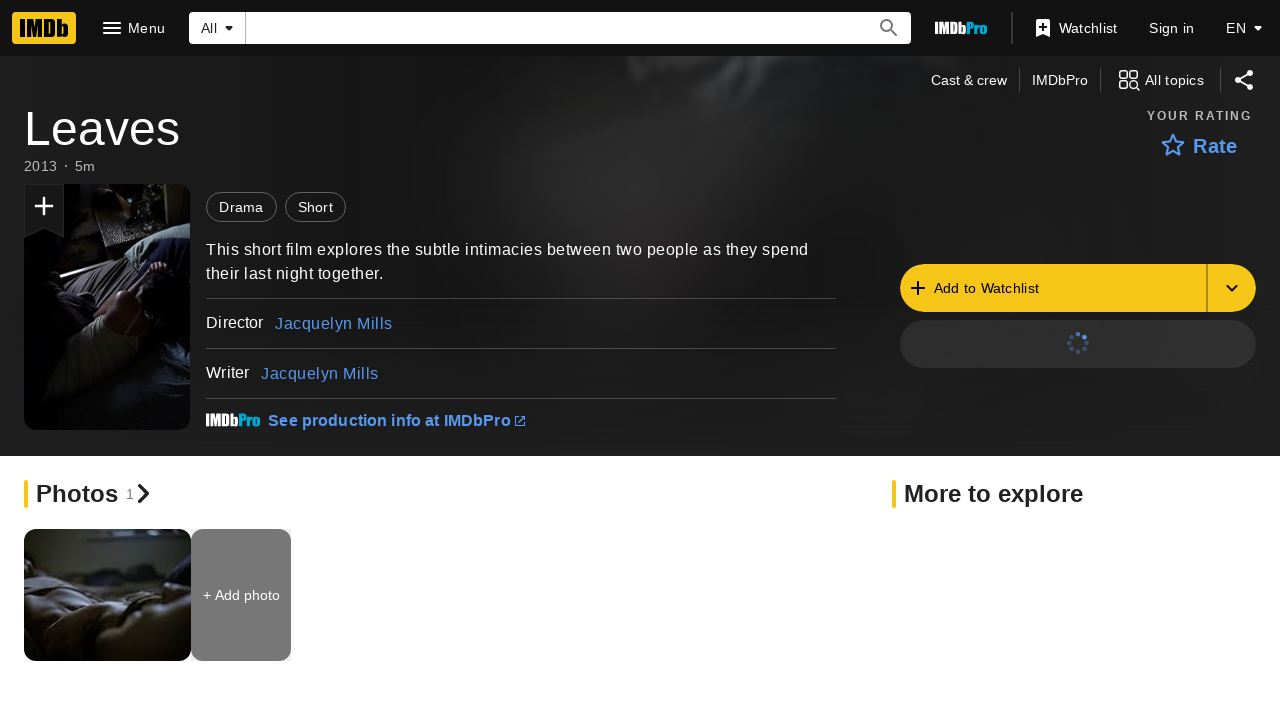

--- FILE ---
content_type: text/html; charset=UTF-8
request_url: https://www.imdb.com/title/tt2397495/
body_size: 2209
content:
<!DOCTYPE html>
<html lang="en">
<head>
    <meta charset="utf-8">
    <meta name="viewport" content="width=device-width, initial-scale=1">
    <title></title>
    <style>
        body {
            font-family: "Arial";
        }
    </style>
    <script type="text/javascript">
    window.awsWafCookieDomainList = [];
    window.gokuProps = {
"key":"AQIDAHjcYu/GjX+QlghicBgQ/7bFaQZ+m5FKCMDnO+vTbNg96AEO9gbUdnuqRleedIFveoKBAAAAfjB8BgkqhkiG9w0BBwagbzBtAgEAMGgGCSqGSIb3DQEHATAeBglghkgBZQMEAS4wEQQMXCicb+XDQ2DOsA5iAgEQgDtOOjvqzKqZUOOF66YElXu3pyocg5gVC0/BC8tD+g1jRYn/JwfrKMBS9Rb8m+RPFq76YP0B8+1diFDu+g==",
          "iv":"D5498gCs/AAABhnU",
          "context":"kwGgRfJv9iOgV/eRCVW4U2y9oeSLdO+JNmaQZonhLgpojg/AOIygfs8rqOg3NRiyvYItTK769cSVfQlxkqBG/FAcNJvlcNDKRDEPn5S7SZmTCjNpDwBPkQXDAe/4lLhNUBJRSE3OtGP/vPsjat0SFw22naCpu9uW7m93wRU4wHwBBVT+GzwSJAo/[base64]/Sx6uYqjlLPdVg4Q/A=="
};
    </script>
    <script src="https://1c5c1ecf7303.a481e94e.us-east-2.token.awswaf.com/1c5c1ecf7303/e231f0619a5e/0319a8d4ae69/challenge.js"></script>
</head>
<body>
    <div id="challenge-container"></div>
    <script type="text/javascript">
        AwsWafIntegration.saveReferrer();
        AwsWafIntegration.checkForceRefresh().then((forceRefresh) => {
            if (forceRefresh) {
                AwsWafIntegration.forceRefreshToken().then(() => {
                    window.location.reload(true);
                });
            } else {
                AwsWafIntegration.getToken().then(() => {
                    window.location.reload(true);
                });
            }
        });
    </script>
    <noscript>
        <h1>JavaScript is disabled</h1>
        In order to continue, we need to verify that you're not a robot.
        This requires JavaScript. Enable JavaScript and then reload the page.
    </noscript>
</body>
</html>